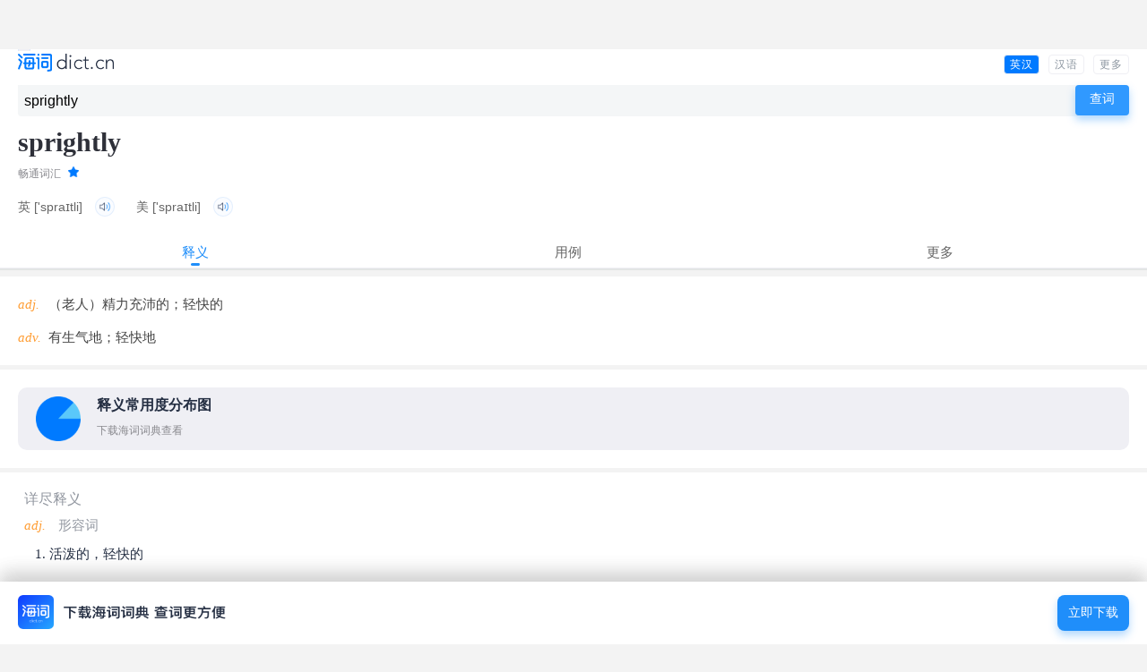

--- FILE ---
content_type: text/html; charset=UTF-8
request_url: http://m.dict.cn/sprightly
body_size: 6167
content:
<!DOCTYPE HTML>
<html>

<head>
<meta charset="utf-8" />
<meta name="viewport" content="width=device-width, initial-scale=1, shrink-to-fit=no">
	<link rel="canonical" href="http://dict.cn/sprightly" />
<link rel="icon" href="http://i1.haidii.com/favicon.ico" type="/image/x-icon" />
<link rel="shortcut icon" href="http://i1.haidii.com/favicon.ico" type="/image/x-icon" />
<meta name="baidu-tc-cerfication" content="e67903855db5eef18708f5bbd87456bb" />
<title>sprightly是什么意思_sprightly的用法_翻译_读音_海词词典</title>
	<meta name="keywords" content="sprightly,sprightly是什么意思,sprightly的用法,sprightly翻译,sprightly读音" />
	<meta name="description" content="海词词典，最权威的学习词典，专业出版sprightly是什么意思，sprightly的用法，sprightly翻译和读音等详细讲解。海词词典：学习变容易，记忆很深刻。" />
	<link rel="stylesheet" href="http://i1.haidii.com/v/1579445414/i1/m/css/search1.min.css">
	<link rel="apple-touch-icon-precomposed" sizes="57x57" href="http://i1.haidii.com/v/1493890299/i1/m/images/dict(57px).png"/>
	<link rel="apple-touch-icon-precomposed" sizes="72x72" href="http://i1.haidii.com/v/1493890297/i1/m/images/dict(72px).png"/>
	<link rel="apple-touch-icon-precomposed" sizes="114x114" href="http://i1.haidii.com/v/1493890299/i1/m/images/dict(114px).png"/>
	<!-- <script async src="//pagead2.googlesyndication.com/pagead/js/adsbygoogle.js"></script> -->

<script>
var _hmt = _hmt || [];
(function() {
  var hm = document.createElement("script");
  hm.src = "https://hm.baidu.com/hm.js?c02099862d294e963ee04d8f8a6f204f";
  var s = document.getElementsByTagName("script")[0];
  s.parentNode.insertBefore(hm, s);
})();
</script>

<script>function cfwcb(msg, scb, ccb) { if (confirm(msg)) {if (scb) scb() } else { if (ccb) ccb() } }</script></head>

<iframe name="ad_vb_iframe" id="ad_vb_iframe2" align="center,center" width="320px" height="50px" scrolling="no" frameborder="0" allowtransparency="true" marginheight="0" marginwidth="0" src="http://cdn.d-adasia.com/ad/dictcn_mb_cp_top_320x50.html">
</iframe>

<body>
	<header class=st>
			<div class="tm">
			<div class="lg"><a href="/" title="海词手机词典" style="display:block; position: absolute; top: 0; left: 0"><img alt="海词手机词典" class="img-log" src="http://i1.haidii.com/v/1579444204/i1/m/images/2020/logo3.png" height="20" /></div>
				
			<ul class="menu">
				<li class=cur><a href="/sprightly">
                    英汉<!-- todo
                    <img class="curimg" src="http://i1.haidii.com/v/1579402617/i1/m/images/2020/change2.png" width="14" height="14"/>
                    <img class="img" src="http://i1.haidii.com/v/1579402617/i1/m/images/2020/change2.png" height="14" width="14"/>
                    -->
                </a></li>
				<li ><a href="http://m.dict.cn/hanyu/search.php?q=sprightly">汉语</a></li>
				<li><a href="http://haidii.com/hdmcenter.html">更多</a></li>
				<div class="cl"></div>
			</ul>
						<div class="cl"></div>
		</div>
		<nav class="sboxc">
		<div class="sboxcc">
			<form id="sform" action="/msearch.php" method="get" onsubmit="return checkForm(this);">
				<div class="sboxc-i">
					<input type="text" autocomplete="off" id="q" name="q" value="sprightly" placeholder="在此输入单词或句子"/>
				</div>
				<div class="sboxc-search">
					<input value="查词" type="submit" id="search-btn" class="img-search-btn" />
                    <img src="http://i1.haidii.com/v/1579402617/i1/m/images//2020/home-search.png" width="30" height="30"
                         onclick="sform.submit()">
				</div>
				<div class="cl"></div>
			</form>
		</div>
	</nav>
</header>	<div class="ctop">
	<div class="ctopc">
		<h1 class="word">sprightly</h1>
		<div class="cl"></div>

					<div class="level-title">
									畅通词汇												<!-- todo string(1) "1"
 <img alt="1星级词汇"  class="img-star" src="[data-uri]" /> -->
					<img alt="1星级词汇"  class="img-star" src="http://i1.haidii.com/v/1579402617/i1/m/images/2020/star-1.png" />
							</div>
		
					<div class="phonetic">
									<span>英 
											<bdo>['spraɪtli]</bdo>
																<i class="sound" naudio="fbTd30aUe968ee58d4c7229df94488cd7a83de07.mp3"><img title="英音" class="img-audio" alt="播放读音" src="http://i1.haidii.com/v/1579402617/i1/m/images/2020/voice.png" /></i>
										</span>
													<span>美 
											<bdo>['spraɪtli]</bdo>
																<i class="sound" naudio="fuTd30aU75c08e64a8464357995709b25b69742b.mp3"><img title="英音" class="img-audio" alt="播放读音" src="http://i1.haidii.com/v/1579402617/i1/m/images/2020/voice.png" /></i>
										</span>
							</div>
		
	</div>
</div>


<div class="cnav">
	<div class="cnavc tagc3" id="cnavc">
		<ul>
					<li class="cur">释义</li>
							<li onclick="cfwcb('下载海词词典\n查看更多用例。', function () { location.href='http://haidii.com/d/3/'} )">用例</li>
											<li onclick="cfwcb('下载海词词典\n查看更多用例。', function () { location.href='http://haidii.com/d/3/'} )">更多</li>
				</ul>
	</div>
</div>

<div class="content cmcy">
	<ul class="sctlist" id="sctlist">

					<li class="sct" style="display:block;">

									<div class="mbox">
						<div class="mboxc">
							<div class="layout basic">
								<ul class="dict-basic">
																											<li>
										<span>											adj.										</span>
										<strong>（老人）精力充沛的；轻快的</strong>
										</li>
																			<li>
										<span>											adv.										</span>
										<strong>有生气地；轻快地</strong>
										</li>
																									</ul>
																	<div class="dict-chart">
										<div id="dict-chart-basic" data="%7B%221%22%3A%7B%22percent%22%3A55%2C%22sense%22%3A%22%5Cu8f7b%5Cu5feb%5Cu7684%22%7D%2C%222%22%3A%7B%22percent%22%3A30%2C%22sense%22%3A%22%5Cu8f7b%5Cu5feb%5Cu5730%22%7D%2C%223%22%3A%7B%22percent%22%3A15%2C%22sense%22%3A%22%5Cu6709%5Cu751f%5Cu6c14%5Cu5730%22%7D%7D"></div>
										<div class="dict-chart-map">
											<a href="http://haidii.com/d/3/" class="dict-chart-map1">
												<img src="http://i1.haidii.com/v/1579402617/i1/m/images/2020/bar.png" alt="释义分布图" />
												<h3>释义常用度分布图</h3>
												<p>下载海词词典查看</p>
											</a>
																						<div class="dict-chart-map2">
																							</div>
																						</div>
									</div>
						        							</div>
						</div>
					</div>
				
				
									<div class="mbox">
						<div class="mboxc pd5">
							<div class="mboxc-t">
								<div class="mboxc-tl">详尽释义</div>
							</div>
							<div class="mboxcc">
								<div class="layout detail">
																			<span><strong style="font-style: italic">adj.</strong>
																					<bdo>形容词</bdo>
										</span>
										<ol>
																					<li style="list-style: decimal">活泼的，轻快的</li>
																					<li style="list-style: decimal">生气勃勃的，兴致高的</li>
																					<li style="list-style: decimal">愉快的，快活的</li>
																				</ol>
																			<span><strong style="font-style: italic">adv.</strong>
																					<bdo>副词</bdo>
										</span>
										<ol>
																					<li style="list-style: decimal">活泼地，轻快地</li>
																					<li style="list-style: decimal">生气勃勃地</li>
																					<li style="list-style: decimal">利索地</li>
																					<li style="list-style: decimal">愉快地，快活地</li>
																				</ol>
																	</div>
							</div>
						</div>
					</div>
				
									<div class="mbox">
						<div class="mboxc pd5">
							<div class="mboxc-t">
								<div class="mboxc-tl">英英释义</div>
							</div>
							<div class="mboxcc">
								<div class="layout en">
																	<span style="font-style: italic">Adjective:</span>
									<ol slider="3">
																				<li>
										full of spirit and vitality;										<p style="margin-top: 10px">
																																	"a sprightly young girl"<br/>
																							"a sprightly dance"<br/>
																															</p>
										</li>
																			</ol>
																</div>
							</div>
						</div>
					</div>
				
			</li>
		
				<li class="sct">
		
							<div class="mbox">
					<div class="mboxc pd5">
						<div class="mboxc-t smorec">
							<div class="mboxc-tl">例句</div>
						</div>
						<div class="mboxcc">
							<div class="layout sort">
																											<div class="sort-b">
											<span>
																							用作形容词																						<em>(adj.)</em>
											</span>
										</div>
										<ol slider="2">
																							<li>
												He's surprisingly sprightly for an old man.												<br/><span>他这把年纪了，还这麽精神，真了不起。</span>
												</li>
																							<li>
												As an old man of 75, he is surprisingly sprightly.												<br/><span>作为一个75岁的老人，他可谓精神矍铄，令人称奇。</span>
												</li>
																							<li>
												As a sprightly comedy, this show fills the bill.												<br/><span>作为轻喜剧，这样演是适宜的。</span>
												</li>
																							<li>
												The patient smiled when he heard the sprightly music on the radio.												<br/><span>听到收音机里传来的轻快乐曲，这个病人笑了。</span>
												</li>
																					</ol>
																																				<div class="sort-b">
											<span>
																							用作副词																						<em>(adv.)</em>
											</span>
										</div>
										<ol slider="2">
																							<li>
												Judith is a sprightly young woman.												<br/><span>朱迪思是个机灵的姑娘。</span>
												</li>
																							<li>
												The boat moves forward sprightly.												<br/><span>船儿轻快地向前行进。</span>
												</li>
																					</ol>
																													                <div class="dict-chart" style="width:280px;margin-left:0px;"><div id="dict-chart-examples" data="%7B%221%22%3A%7B%22percent%22%3A97%2C%22pos%22%3A%22%5Cu5f62%5Cu5bb9%5Cu8bcd%22%7D%2C%222%22%3A%7B%22percent%22%3A3%2C%22pos%22%3A%22%5Cu540d%5Cu8bcd%22%7D%7D"></div></div>
				            							</div>
						</div>
					</div>
				</div>
						
			
						<div class="mbox">
				<div class="mboxc pd5">
					<div class="mboxc-t">
						<div class="mboxc-tl">经典引文</div>
					</div>
					<div class="mboxcc">
						<div class="layout auth">
							<ul slider="3">
															<li>
									<p>Old ladies who looked..as sprightly and exuberant as young girls.</p>
									<p class="auth-cz">出自：																		J. G. Farrell									</p>
								</li>
															<li>
									<p>His mood..had been sprightly early in the evening.</p>
									<p class="auth-cz">出自：																		E. Simpson									</p>
								</li>
															<li>
									<p>Smoked salmon salad..nicely complemented by the sprightly Californian house wine.</p>
									<p class="auth-cz">出自：Times																											</p>
								</li>
														</ul>
						</div>
					</div>
				</div>
			</div>
			
		</li>
		
		
		
					<li class="sct">

							<div class="mbox">
					<div class="mboxc pd5">
						<div class="mboxc-t smorec">
							<div class="mboxc-tl">近反义词</div>
						</div>
						<div class="mboxcc">
							<div class="layout nfo">
																	<div class="nfo-b">【近义词】</div>
									<ul slider="12">
																																																											<li>
														<a href="http://m.dict.cn/lively">lively</a>
																													活泼的																											</li>
																										<li>
														<a href="http://m.dict.cn/active">active</a>
																													活跃的																											</li>
																										<li>
														<a href="http://m.dict.cn/spry">spry</a>
																													精神好的																											</li>
																										<li>
														<a href="http://m.dict.cn/energetic">energetic</a>
																													精力旺盛的																											</li>
																										<li>
														<a href="http://m.dict.cn/nimble">nimble</a>
																													敏捷的																											</li>
																										<li>
														<a href="http://m.dict.cn/animated">animated</a>
																													生气勃勃的																											</li>
																										<li>
														<a href="http://m.dict.cn/vivacious">vivacious</a>
																													活泼的																											</li>
																										<li>
														<a href="http://m.dict.cn/gay">gay</a>
																													同性恋(多指男同性恋）...																											</li>
																										<li>
														<a href="http://m.dict.cn/spirited">spirited</a>
																													精神饱满的																											</li>
																										<li>
														<a href="http://m.dict.cn/cheerful">cheerful</a>
																													高兴的																											</li>
																										<li>
														<a href="http://m.dict.cn/alive">alive</a>
																													活着的																											</li>
																										<li>
														<a href="http://m.dict.cn/full%20of%20beans">full of beans</a>
																													精力旺盛的																											</li>
																										<li>
														<a href="http://m.dict.cn/agile">agile</a>
																													（动作）敏捷的...																											</li>
																										<li>
														<a href="http://m.dict.cn/vigorous">vigorous</a>
																													精力充沛的																											</li>
																																																							</ul>
																							</div>
						</div>
					</div>
				</div>
			
			
							<div class="mbox">
					<div class="mboxc pd5">
						<div class="mboxc-t">
							<div class="mboxc-tl">临近单词</div>
						</div>
						<div class="mboxcc">
							<div class="layout nwd">
																	<a href="http://m.dict.cn/spring" target="_blank">
									spring									</a>
																	<a href="http://m.dict.cn/sprig" target="_blank">
									sprig									</a>
																	<a href="http://m.dict.cn/sprightly%20rhythm" target="_blank">
									sprightly rhythm									</a>
															</div>
						</div>
					</div>
				</div>
			
			</li>
		
	</ul>
	<div style="margin-bottom:15px;">
			<iframe name="ad_vb_iframe" id="ad_vb_iframe" align="center,center" width="300px" height="250px" scrolling="no" frameborder="0" allowtransparency="true" marginheight="0" marginwidth="0" src="http://cdn.d-adasia.com/ad/dictcn_mb_cp_bottom_300x250.html">
		</iframe>
	</div>


<div style="text-align:center;color:#ccc;padding-top: 20px">
	<p style="margin-bottom:5px;">以上内容独家创作，受著作权保护，侵权必究</p>
	<p style="font-size:16px;">海词词典，十七年品牌</p>
</div>
</div><div id="foot" class="ac" style="margin-bottom:70px;">
    <p class="d1"><a href="http://haidii.com/d/3/">把海词放在桌面上，查词最方便</a></p>
	<p>
	触屏版<span class="sp">|</span>
			<a href="http://dict.cn/sprightly">电脑版</a>
		</p>
	<p>©2003 - 2025 海词词典(Dict.cn)</p>
</div>
<!--弹窗-->
<div id="dbann" onclick="location.href='http://haidii.com/d/3/'?>">
    <div class="dlistx">
        <div class="dlistx-l">
            <a href="http://haidii.com/d/3/"><img class="img-dpic"
               src="http://i1.haidii.com/v/1579402617/i1/m/images/2020/home-download-app.png"
               width="232" height="38"></a>
        </div>
        <div class="dlistx-r">
            <a href="http://haidii.com/d/3/">立即下载</a>
        </div>
        <div class="cl"></div>
    </div>
</div>

<script type="text/javascript">
	var sugg_home = "http://dict.cn/apis";
</script>
<script type="text/javascript" src="http://cdn.haidii.com/cms/js/c.js"></script>
	<audio style="position:absolute;top:-1000%;width:1px;height:1px;-khtml-opacity:0;-moz-opacity:0;opacity:0;filter:progid:DXImageTransform.Microsoft.Alpha(opacity=0);" id="daudio" controls></audio>
	<script type="text/javascript" src="http://cdn.haidii.com/cms/js/ic.js"></script>
	<script>
	$(function(){$("#cnavc li").click(function(b){var a=$(this).index();$(this).siblings().removeClass("cur");$(this).addClass("cur");$("#sctlist .sct").eq(a).show().siblings().hide();});$(".dict-chart-map1").click(function(){$(this).hide();$("#dict-chart-basic").show();})});
	</script>

	<div style="position: fixed;bottom:0;left:0;width:100%;" id="dictAppDownloadAdvert" class>
		<div id="dbann" onclick="location.href='http://haidii.com/d/3/'?>">
    <div class="dlistx">
        <div class="dlistx-l">
            <a href="http://haidii.com/d/3/"><img class="img-dpic"
               src="http://i1.haidii.com/v/1579402617/i1/m/images/2020/home-download-app.png"
               width="232" height="38"></a>
        </div>
        <div class="dlistx-r">
            <a href="http://haidii.com/d/3/">立即下载</a>
        </div>
        <div class="cl"></div>
    </div>
</div>
	</div>
</body>

</html>

--- FILE ---
content_type: text/html; charset=utf-8
request_url: https://www.google.com/recaptcha/api2/aframe
body_size: 264
content:
<!DOCTYPE HTML><html><head><meta http-equiv="content-type" content="text/html; charset=UTF-8"></head><body><script nonce="lqko0TIny3hU8gncInu5eA">/** Anti-fraud and anti-abuse applications only. See google.com/recaptcha */ try{var clients={'sodar':'https://pagead2.googlesyndication.com/pagead/sodar?'};window.addEventListener("message",function(a){try{if(a.source===window.parent){var b=JSON.parse(a.data);var c=clients[b['id']];if(c){var d=document.createElement('img');d.src=c+b['params']+'&rc='+(localStorage.getItem("rc::a")?sessionStorage.getItem("rc::b"):"");window.document.body.appendChild(d);sessionStorage.setItem("rc::e",parseInt(sessionStorage.getItem("rc::e")||0)+1);localStorage.setItem("rc::h",'1764859082976');}}}catch(b){}});window.parent.postMessage("_grecaptcha_ready", "*");}catch(b){}</script></body></html>